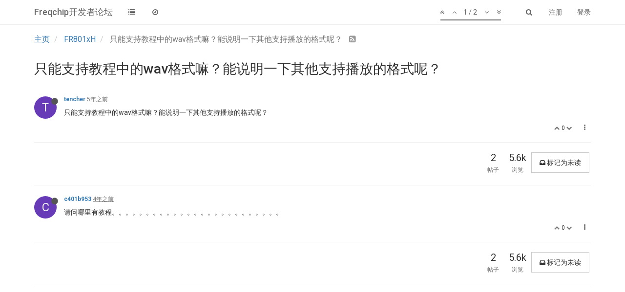

--- FILE ---
content_type: text/html; charset=utf-8
request_url: http://www.freqchip.net:4567/topic/375/%E5%8F%AA%E8%83%BD%E6%94%AF%E6%8C%81%E6%95%99%E7%A8%8B%E4%B8%AD%E7%9A%84wav%E6%A0%BC%E5%BC%8F%E5%98%9B-%E8%83%BD%E8%AF%B4%E6%98%8E%E4%B8%80%E4%B8%8B%E5%85%B6%E4%BB%96%E6%94%AF%E6%8C%81%E6%92%AD%E6%94%BE%E7%9A%84%E6%A0%BC%E5%BC%8F%E5%91%A2
body_size: 7406
content:
<!DOCTYPE html>
<html lang="zh-CN" data-dir="ltr" style="direction: ltr;"  >
<head>
	<title>只能支持教程中的wav格式嘛？能说明一下其他支持播放的格式呢？ | Freqchip开发者论坛</title>
	<meta name="viewport" content="width&#x3D;device-width, initial-scale&#x3D;1.0" />
	<meta name="content-type" content="text/html; charset=UTF-8" />
	<meta name="apple-mobile-web-app-capable" content="yes" />
	<meta name="mobile-web-app-capable" content="yes" />
	<meta property="og:site_name" content="Freqchip开发者论坛" />
	<meta name="msapplication-badge" content="frequency=30; polling-uri=http://www.freqchip.net:4567/sitemap.xml" />
	<meta name="title" content="只能支持教程中的wav格式嘛？能说明一下其他支持播放的格式呢？" />
	<meta name="description" content="只能支持教程中的wav格式嘛？能说明一下其他支持播放的格式呢？ " />
	<meta property="og:title" content="只能支持教程中的wav格式嘛？能说明一下其他支持播放的格式呢？" />
	<meta property="og:description" content="只能支持教程中的wav格式嘛？能说明一下其他支持播放的格式呢？ " />
	<meta property="og:type" content="article" />
	<meta property="article:published_time" content="2021-03-30T01:43:18.299Z" />
	<meta property="article:modified_time" content="2021-12-21T07:48:34.717Z" />
	<meta property="article:section" content="FR801xH" />
	<meta property="og:image" content="http://www.freqchip.net:4567/assets/uploads/category/category-9.jpg" />
	<meta property="og:image:url" content="http://www.freqchip.net:4567/assets/uploads/category/category-9.jpg" />
	<meta property="og:url" content="http://www.freqchip.net:4567/topic/375/%E5%8F%AA%E8%83%BD%E6%94%AF%E6%8C%81%E6%95%99%E7%A8%8B%E4%B8%AD%E7%9A%84wav%E6%A0%BC%E5%BC%8F%E5%98%9B-%E8%83%BD%E8%AF%B4%E6%98%8E%E4%B8%80%E4%B8%8B%E5%85%B6%E4%BB%96%E6%94%AF%E6%8C%81%E6%92%AD%E6%94%BE%E7%9A%84%E6%A0%BC%E5%BC%8F%E5%91%A2" />
	
	<link rel="stylesheet" type="text/css" href="/assets/stylesheet.css?v=chgjecujl06" />
	
	<link rel="icon" type="image/x-icon" href="/favicon.ico?v=chgjecujl06" />
	<link rel="manifest" href="/manifest.json" />
	<link rel="search" type="application/opensearchdescription+xml" title="Freqchip开发者论坛" href="/osd.xml" />
	<link rel="prefetch" href="/assets/src/modules/composer.js?v=chgjecujl06" />
	<link rel="prefetch" href="/assets/src/modules/composer/uploads.js?v=chgjecujl06" />
	<link rel="prefetch" href="/assets/src/modules/composer/drafts.js?v=chgjecujl06" />
	<link rel="prefetch" href="/assets/src/modules/composer/tags.js?v=chgjecujl06" />
	<link rel="prefetch" href="/assets/src/modules/composer/categoryList.js?v=chgjecujl06" />
	<link rel="prefetch" href="/assets/src/modules/composer/resize.js?v=chgjecujl06" />
	<link rel="prefetch" href="/assets/src/modules/composer/autocomplete.js?v=chgjecujl06" />
	<link rel="prefetch" href="/assets/templates/composer.tpl?v=chgjecujl06" />
	<link rel="prefetch" href="/assets/language/zh-CN/topic.json?v=chgjecujl06" />
	<link rel="prefetch" href="/assets/language/zh-CN/modules.json?v=chgjecujl06" />
	<link rel="prefetch" href="/assets/language/zh-CN/tags.json?v=chgjecujl06" />
	<link rel="prefetch stylesheet" href="https://fonts.googleapis.com/css?family=Roboto:300,400,500,700" />
	<link rel="prefetch stylesheet" href="/plugins/nodebb-plugin-markdown/styles/railscasts.css" />
	<link rel="prefetch" href="/assets/src/modules/highlight.js?v=chgjecujl06" />
	<link rel="prefetch" href="/assets/language/zh-CN/markdown.json?v=chgjecujl06" />
	<link rel="stylesheet" href="/plugins/nodebb-plugin-emoji/emoji/styles.css?v=chgjecujl06" />
	<link rel="canonical" href="http://www.freqchip.net:4567/topic/375/只能支持教程中的wav格式嘛-能说明一下其他支持播放的格式呢" />
	<link rel="alternate" type="application/rss+xml" href="/topic/375.rss" />
	<link rel="up" href="http://www.freqchip.net:4567/category/9/fr801xh" />
	

	<script>
		var RELATIVE_PATH = "";
		var config = JSON.parse('{"relative_path":"","upload_url":"/assets/uploads","siteTitle":"Freqchip\u5F00\u53D1\u8005\u8BBA\u575B","browserTitle":"Freqchip\u5F00\u53D1\u8005\u8BBA\u575B","titleLayout":"&#123;pageTitle&#125; | &#123;browserTitle&#125;","showSiteTitle":true,"minimumTitleLength":"3","maximumTitleLength":"255","minimumPostLength":"8","maximumPostLength":"32767","minimumTagsPerTopic":0,"maximumTagsPerTopic":5,"minimumTagLength":"3","maximumTagLength":"15","useOutgoingLinksPage":false,"allowGuestSearching":false,"allowGuestUserSearching":false,"allowGuestHandles":false,"allowFileUploads":false,"allowTopicsThumbnail":false,"usePagination":false,"disableChat":false,"disableChatMessageEditing":false,"maximumChatMessageLength":1000,"socketioTransports":["polling","websocket"],"websocketAddress":"","maxReconnectionAttempts":5,"reconnectionDelay":1500,"topicsPerPage":20,"postsPerPage":20,"maximumFileSize":"2048","theme:id":"nodebb-theme-persona","theme:src":"","defaultLang":"zh-CN","userLang":"zh-CN","loggedIn":false,"uid":-1,"cache-buster":"v=chgjecujl06","requireEmailConfirmation":false,"topicPostSort":"oldest_to_newest","categoryTopicSort":"newest_to_oldest","csrf_token":"uRUUxyiH-vtQaUMl-K5rY2vYo70e59scEzoQ","searchEnabled":true,"bootswatchSkin":"noskin","defaultBootswatchSkin":"noskin","enablePostHistory":true,"notificationAlertTimeout":5000,"timeagoCutoff":"","cookies":{"enabled":false,"message":"[[global:cookies.message]]","dismiss":"[[global:cookies.accept]]","link":"[[global:cookies.learn_more]]"},"acpLang":"zh-CN","topicSearchEnabled":false,"delayImageLoading":true,"composer-default":{},"markdown":{"highlight":1,"theme":"railscasts.css"},"hideSubCategories":false,"hideCategoryLastPost":false,"enableQuickReply":false}');
		var app = {
			template: "topic",
			user: JSON.parse('{"uid":-1,"username":"游客","userslug":"","fullname":"游客","email":"","picture":"","status":"offline","reputation":0,"email:confirmed":false,"isAdmin":false,"isGlobalMod":false,"isMod":false,"privileges":{"chat":false,"upload:post:image":false,"upload:post:file":false},"isEmailConfirmSent":false}')
		};
	</script>

	
	
</head>

<body class="page-topic page-topic-375 page-topic-只能支持教程中的wav格式嘛-能说明一下其他支持播放的格式呢 page-topic-category-9 page-topic-category-fr801xh page-status-200 skin-noskin">
	<nav id="menu" class="slideout-menu hidden">
		<div class="menu-profile">
			
			
			<div class="user-icon" style="background-color: ;"></div>
			
			<i component="user/status" class="fa fa-fw fa-circle status offline"></i>
			
		</div>

		<section class="menu-section" data-section="navigation">
			<h3 class="menu-section-title">导航</h3>
			<ul class="menu-section-list"></ul>
		</section>

		
	</nav>
	<nav id="chats-menu" class="slideout-menu hidden">
		
	</nav>

	<main id="panel" class="slideout-panel">
		<nav class="navbar navbar-default navbar-fixed-top header" id="header-menu" component="navbar">
			<div class="container">
							<div class="navbar-header">
				<button type="button" class="navbar-toggle pull-left" id="mobile-menu">
					<span component="notifications/icon" class="notification-icon fa fa-fw fa-bell-o unread-count" data-content="0"></span>
					<i class="fa fa-lg fa-bars"></i>
				</button>
				<button type="button" class="navbar-toggle hidden" id="mobile-chats">
					<span component="chat/icon" class="notification-icon fa fa-fw fa-comments unread-count" data-content="0"></span>
					<i class="fa fa-lg fa-comment-o"></i>
				</button>

				
				
				<a href="/">
					<h1 class="navbar-brand forum-title">Freqchip开发者论坛</h1>
				</a>
				

				<div component="navbar/title" class="visible-xs hidden">
					<span></span>
				</div>
			</div>

			<div id="nav-dropdown" class="hidden-xs">
				
				
				<ul id="logged-out-menu" class="nav navbar-nav navbar-right">
					
					<li>
						<a href="/register">
							<i class="fa fa-pencil visible-xs-inline"></i>
							<span>注册</span>
						</a>
					</li>
					
					<li>
						<a href="/login">
							<i class="fa fa-sign-in visible-xs-inline"></i>
							<span>登录</span>
						</a>
					</li>
				</ul>
				
				
				<ul class="nav navbar-nav navbar-right">
					<li>
						<form id="search-form" class="navbar-form navbar-right hidden-xs" role="search" method="GET">
							<button id="search-button" type="button" class="btn btn-link"><i class="fa fa-search fa-fw" title="搜索"></i></button>
							<div class="hidden" id="search-fields">
								<div class="form-group">
									<input type="text" class="form-control" placeholder="搜索" name="query" value="">
									<a href="#"><i class="fa fa-gears fa-fw advanced-search-link"></i></a>
								</div>
								<button type="submit" class="btn btn-default hide">搜索</button>
							</div>
						</form>
					</li>
					<li class="visible-xs" id="search-menu">
						<a href="/search">
							<i class="fa fa-search fa-fw"></i> 搜索
						</a>
					</li>
				</ul>
				

				<ul class="nav navbar-nav navbar-right hidden-xs">
					<li>
						<a href="#" id="reconnect" class="hide" title="Connection to Freqchip开发者论坛 has been lost, attempting to reconnect...">
							<i class="fa fa-check"></i>
						</a>
					</li>
				</ul>

				<ul class="nav navbar-nav navbar-right pagination-block visible-lg visible-md">
					<li class="dropdown">
						<a><i class="fa fa-angle-double-up pointer fa-fw pagetop"></i></a>
						<a><i class="fa fa-angle-up pointer fa-fw pageup"></i></a>

						<a href="#" class="dropdown-toggle" data-toggle="dropdown">
							<span class="pagination-text"></span>
						</a>

						<a><i class="fa fa-angle-down pointer fa-fw pagedown"></i></a>
						<a><i class="fa fa-angle-double-down pointer fa-fw pagebottom"></i></a>

						<div class="progress-container">
							<div class="progress-bar"></div>
						</div>

						<ul class="dropdown-menu" role="menu">
							<li>
  								<input type="text" class="form-control" id="indexInput" placeholder="输入索引">
  							</li>
						</ul>
					</li>
				</ul>

				<ul id="main-nav" class="nav navbar-nav">
					
					
					<li class="">
						<a class="navigation-link" href="/categories" title="版块" >
							
							<i class="fa fa-fw fa-list" data-content=""></i>
							

							
							<span class="visible-xs-inline">版块</span>
							
						</a>
					</li>
					
					
					
					
					
					<li class="">
						<a class="navigation-link" href="/recent" title="最新" >
							
							<i class="fa fa-fw fa-clock-o" data-content=""></i>
							

							
							<span class="visible-xs-inline">最新</span>
							
						</a>
					</li>
					
					
					
					
				</ul>

				
			</div>

			</div>
		</nav>
		<div class="container" id="content">
			<noscript>
		<div class="alert alert-danger">
			<p>
				Your browser does not seem to support JavaScript. As a result, your viewing experience will be diminished, and you may not be able to execute some actions.
			</p>
			<p>
				Please download a browser that supports JavaScript, or enable it if it's disabled (i.e. NoScript).
			</p>
		</div>
	</noscript>

<ol class="breadcrumb">
	
	<li itemscope="itemscope" itemtype="http://data-vocabulary.org/Breadcrumb" >
		<a href="/" itemprop="url">
			<span itemprop="title">
				主页
				
			</span>
		</a>
	</li>
	
	<li itemscope="itemscope" itemtype="http://data-vocabulary.org/Breadcrumb" >
		<a href="/category/9/fr801xh" itemprop="url">
			<span itemprop="title">
				FR801xH
				
			</span>
		</a>
	</li>
	
	<li component="breadcrumb/current" itemscope="itemscope" itemtype="http://data-vocabulary.org/Breadcrumb" class="active">
		
			<span itemprop="title">
				只能支持教程中的wav格式嘛？能说明一下其他支持播放的格式呢？
				
				
				<a target="_blank" href="/topic/375.rss"><i class="fa fa-rss-square"></i></a>
				
			</span>
		
	</li>
	
</ol>

<div widget-area="header">
	
</div>
<div class="row">
	<div class="topic col-lg-12">

		<h1 component="post/header" class="hidden-xs" itemprop="name">

			<i class="pull-left fa fa-thumb-tack hidden" title="已固定"></i>
			<i class="pull-left fa fa-lock hidden" title="已锁定"></i>
			<i class="pull-left fa fa-arrow-circle-right hidden" title="已移动"></i>
			

			<span class="topic-title" component="topic/title">只能支持教程中的wav格式嘛？能说明一下其他支持播放的格式呢？</span>
		</h1>

		

		<div component="topic/deleted/message" class="alert alert-warning hidden clearfix">
			<span class="pull-left">此主题已被删除。只有拥有主题管理权限的用户可以查看。</span>
			<span class="pull-right">
				
			</span>
		</div>

		<hr class="visible-xs" />

		<ul component="topic" class="posts" data-tid="375" data-cid="9">
			
				<li component="post" class="" data-index="0" data-pid="676" data-uid="338" data-timestamp="1617068598299" data-username="tencher" data-userslug="tencher" itemscope itemtype="http://schema.org/Comment">
					<a component="post/anchor" data-index="0" id="0"></a>

					<meta itemprop="datePublished" content="2021-03-30T01:43:18.299Z">
					<meta itemprop="dateModified" content="">

					<div class="clearfix post-header">
	<div class="icon pull-left">
		<a href="/user/tencher">
			
			<div component="user/picture" data-uid="338" class="user-icon" style="background-color: #673ab7;">T</div>
			
			<i component="user/status" class="fa fa-circle status offline" title="离线"></i>

		</a>
	</div>

	<small class="pull-left">
		<strong>
			<a href="/user/tencher" itemprop="author" data-username="tencher" data-uid="338">tencher</a>
		</strong>

		

		

		<span class="visible-xs-inline-block visible-sm-inline-block visible-md-inline-block visible-lg-inline-block">
			<a class="permalink" href="/post/676"><span class="timeago" title="2021-03-30T01:43:18.299Z"></span></a>

			<i component="post/edit-indicator" class="fa fa-pencil-square pointer edit-icon hidden"></i>

			<small data-editor="" component="post/editor" class="hidden">最后由  编辑 <span class="timeago" title=""></span></small>

			

			<span>
				
			</span>
		</span>
		<span class="bookmarked"><i class="fa fa-bookmark-o"></i></span>

	</small>
</div>

<br />

<div class="content" component="post/content" itemprop="text">
	<p>只能支持教程中的wav格式嘛？能说明一下其他支持播放的格式呢？</p>

</div>

<div class="clearfix post-footer">
	

	<small class="pull-right">
		<span class="post-tools">
			<a component="post/reply" href="#" class="no-select hidden">回复</a>
			<a component="post/quote" href="#" class="no-select hidden">引用</a>
		</span>

		
		<span class="votes">
			<a component="post/upvote" href="#" class="">
				<i class="fa fa-chevron-up"></i>
			</a>

			<span component="post/vote-count" data-votes="0">0</span>

			
			<a component="post/downvote" href="#" class="">
				<i class="fa fa-chevron-down"></i>
			</a>
			
		</span>
		

		<span component="post/tools" class="dropdown moderator-tools bottom-sheet ">
	<a href="#" data-toggle="dropdown"><i class="fa fa-fw fa-ellipsis-v"></i></a>
	<ul class="dropdown-menu dropdown-menu-right" role="menu"></ul>
</span>

	</small>

	
	<a component="post/reply-count" href="#" class="threaded-replies no-select hidden">
		<span component="post/reply-count/avatars" class="avatars ">
			
		</span>

		<span class="replies-count" component="post/reply-count/text" data-replies="0">1 条回复</span>
		<span class="replies-last hidden-xs">最后回复 <span class="timeago" title=""></span></span>

		<i class="fa fa-fw fa-chevron-right" component="post/replies/open"></i>
		<i class="fa fa-fw fa-chevron-down hidden" component="post/replies/close"></i>
		<i class="fa fa-fw fa-spin fa-spinner hidden" component="post/replies/loading"></i>
	</a>
	
</div>

<hr />

					
					<div class="post-bar-placeholder"></div>
					
				</li>
			
				<li component="post" class="" data-index="1" data-pid="922" data-uid="580" data-timestamp="1640072914717" data-username="c401b953" data-userslug="c401b953" itemscope itemtype="http://schema.org/Comment">
					<a component="post/anchor" data-index="1" id="1"></a>

					<meta itemprop="datePublished" content="2021-12-21T07:48:34.717Z">
					<meta itemprop="dateModified" content="">

					<div class="clearfix post-header">
	<div class="icon pull-left">
		<a href="/user/c401b953">
			
			<div component="user/picture" data-uid="580" class="user-icon" style="background-color: #673ab7;">C</div>
			
			<i component="user/status" class="fa fa-circle status offline" title="离线"></i>

		</a>
	</div>

	<small class="pull-left">
		<strong>
			<a href="/user/c401b953" itemprop="author" data-username="c401b953" data-uid="580">c401b953</a>
		</strong>

		

		

		<span class="visible-xs-inline-block visible-sm-inline-block visible-md-inline-block visible-lg-inline-block">
			<a class="permalink" href="/post/922"><span class="timeago" title="2021-12-21T07:48:34.717Z"></span></a>

			<i component="post/edit-indicator" class="fa fa-pencil-square pointer edit-icon hidden"></i>

			<small data-editor="" component="post/editor" class="hidden">最后由  编辑 <span class="timeago" title=""></span></small>

			

			<span>
				
			</span>
		</span>
		<span class="bookmarked"><i class="fa fa-bookmark-o"></i></span>

	</small>
</div>

<br />

<div class="content" component="post/content" itemprop="text">
	<p>请问哪里有教程。。。。。。。。。。。。。。。。。。。。。。。。。</p>

</div>

<div class="clearfix post-footer">
	

	<small class="pull-right">
		<span class="post-tools">
			<a component="post/reply" href="#" class="no-select hidden">回复</a>
			<a component="post/quote" href="#" class="no-select hidden">引用</a>
		</span>

		
		<span class="votes">
			<a component="post/upvote" href="#" class="">
				<i class="fa fa-chevron-up"></i>
			</a>

			<span component="post/vote-count" data-votes="0">0</span>

			
			<a component="post/downvote" href="#" class="">
				<i class="fa fa-chevron-down"></i>
			</a>
			
		</span>
		

		<span component="post/tools" class="dropdown moderator-tools bottom-sheet ">
	<a href="#" data-toggle="dropdown"><i class="fa fa-fw fa-ellipsis-v"></i></a>
	<ul class="dropdown-menu dropdown-menu-right" role="menu"></ul>
</span>

	</small>

	
	<a component="post/reply-count" href="#" class="threaded-replies no-select hidden">
		<span component="post/reply-count/avatars" class="avatars ">
			
		</span>

		<span class="replies-count" component="post/reply-count/text" data-replies="0">1 条回复</span>
		<span class="replies-last hidden-xs">最后回复 <span class="timeago" title=""></span></span>

		<i class="fa fa-fw fa-chevron-right" component="post/replies/open"></i>
		<i class="fa fa-fw fa-chevron-down hidden" component="post/replies/close"></i>
		<i class="fa fa-fw fa-spin fa-spinner hidden" component="post/replies/loading"></i>
	</a>
	
</div>

<hr />

					
				</li>
			
		</ul>

		

		<div class="post-bar">
			<div class="clearfix">
	<div class="tags pull-left">
		
	</div>

	<div component="topic/browsing-users">
	
</div>

	<div class="topic-main-buttons pull-right">
		<span class="loading-indicator btn pull-left hidden" done="0">
			<span class="hidden-xs">正在加载更多帖子</span> <i class="fa fa-refresh fa-spin"></i>
		</span>

		<div class="stats hidden-xs">
	<span component="topic/post-count" class="human-readable-number" title="2">2</span><br />
	<small>帖子</small>
</div>
<div class="stats hidden-xs">
	<span class="human-readable-number" title="5640">5640</span><br />
	<small>浏览</small>
</div>

		<div component="topic/reply/container" class="btn-group action-bar hidden">
	<a href="/compose?tid=375&title=只能支持教程中的wav格式嘛？能说明一下其他支持播放的格式呢？" class="btn btn-primary" component="topic/reply" data-ajaxify="false" role="button">回复</a>
	<button type="button" class="btn btn-info dropdown-toggle" data-toggle="dropdown">
		<span class="caret"></span>
	</button>
	<ul class="dropdown-menu pull-right" role="menu">
		<li><a href="#" component="topic/reply-as-topic">在新帖中回复</a></li>
	</ul>
</div>







<a component="topic/reply/locked" class="btn btn-primary hidden" disabled><i class="fa fa-lock"></i> 已锁定</a>




		
		<button component="topic/mark-unread" class="btn btn-default">
			<i class="fa fa-inbox"></i><span class="visible-sm-inline visible-md-inline visible-lg-inline"> 标记为未读</span>
		</button>
		

		

		

		<div class="pull-right">&nbsp;
		
		</div>
	</div>
</div>
<hr/>
		</div>

		

		<div class="visible-xs visible-sm pagination-block text-center">
			<div class="progress-bar"></div>
			<div class="wrapper">
				<i class="fa fa-2x fa-angle-double-up pointer fa-fw pagetop"></i>
				<i class="fa fa-2x fa-angle-up pointer fa-fw pageup"></i>
				<span class="pagination-text"></span>
				<i class="fa fa-2x fa-angle-down pointer fa-fw pagedown"></i>
				<i class="fa fa-2x fa-angle-double-down pointer fa-fw pagebottom"></i>
			</div>
		</div>
	</div>
	<div widget-area="sidebar" class="col-lg-3 col-sm-12 hidden">
		
	</div>
</div>
<div widget-area="footer">
	
</div>


<noscript>
	<div component="pagination" class="text-center pagination-container hidden">
	<ul class="pagination hidden-xs">
		<li class="previous pull-left disabled">
			<a href="?" data-page="1"><i class="fa fa-chevron-left"></i> </a>
		</li>

		

		<li class="next pull-right disabled">
			<a href="?" data-page="1"> <i class="fa fa-chevron-right"></i></a>
		</li>
	</ul>

	<ul class="pagination hidden-sm hidden-md hidden-lg">
		<li class="first disabled">
			<a href="?page=1" data-page="1"><i class="fa fa-fast-backward"></i> </a>
		</li>

		<li class="previous disabled">
			<a href="?" data-page="1"><i class="fa fa-chevron-left"></i> </a>
		</li>

		<li component="pagination/select-page" class="page select-page">
			<a href="#">1 / 1</a>
		</li>

		<li class="next disabled">
			<a href="?" data-page="1"> <i class="fa fa-chevron-right"></i></a>
		</li>

		<li class="last disabled">
			<a href="?page=1" data-page="1"><i class="fa fa-fast-forward"></i> </a>
		</li>
	</ul>
</div>
</noscript>

<script id="ajaxify-data" type="application/json">{"viewcount":"5640","cid":"9","lastposttime":"1640072914717","mainPid":"676","uid":"338","slug":"375/只能支持教程中的wav格式嘛-能说明一下其他支持播放的格式呢","tid":"375","postcount":2,"pinned":false,"timestamp":"1617068598299","teaserPid":"922","deleted":false,"title":"只能支持教程中的wav格式嘛？能说明一下其他支持播放的格式呢？","locked":false,"titleRaw":"只能支持教程中的wav格式嘛？能说明一下其他支持播放的格式呢？","timestampISO":"2021-03-30T01:43:18.299Z","lastposttimeISO":"2021-12-21T07:48:34.717Z","tags":[],"posts":[{"content":"<p>只能支持教程中的wav格式嘛？能说明一下其他支持播放的格式呢？<\/p>\n","timestamp":"1617068598299","uid":"338","deleted":false,"pid":"676","tid":"375","upvotes":0,"downvotes":0,"votes":0,"timestampISO":"2021-03-30T01:43:18.299Z","editedISO":"","index":0,"user":{"uid":"338","username":"tencher","userslug":"tencher","reputation":"0","postcount":"6","picture":"","signature":"","banned":false,"status":"offline","lastonline":"1643715416673","groupTitle":null,"groupTitleArray":[null],"icon:text":"T","icon:bgColor":"#673ab7","lastonlineISO":"2022-02-01T11:36:56.673Z","selectedGroups":[],"custom_profile_info":[]},"editor":null,"bookmarked":false,"upvoted":false,"downvoted":false,"replies":{"hasMore":false,"users":[],"text":"[[topic:one_reply_to_this_post]]","count":0},"selfPost":false,"display_edit_tools":false,"display_delete_tools":false,"display_moderator_tools":false,"display_move_tools":false,"display_post_menu":true},{"content":"<p>请问哪里有教程。。。。。。。。。。。。。。。。。。。。。。。。。<\/p>\n","timestamp":"1640072914717","deleted":false,"pid":"922","uid":"580","tid":"375","upvotes":0,"downvotes":0,"votes":0,"timestampISO":"2021-12-21T07:48:34.717Z","editedISO":"","index":1,"user":{"uid":"580","username":"c401b953","userslug":"c401b953","reputation":"0","postcount":"5","picture":"","signature":"","banned":false,"status":"offline","lastonline":"1755759103916","groupTitle":null,"groupTitleArray":[null],"icon:text":"C","icon:bgColor":"#673ab7","lastonlineISO":"2025-08-21T06:51:43.916Z","selectedGroups":[],"custom_profile_info":[]},"editor":null,"bookmarked":false,"upvoted":false,"downvoted":false,"replies":{"hasMore":false,"users":[],"text":"[[topic:one_reply_to_this_post]]","count":0},"selfPost":false,"display_edit_tools":false,"display_delete_tools":false,"display_moderator_tools":false,"display_move_tools":false,"display_post_menu":true}],"category":{"cid":"9","link":"","post_count":"2074","class":"col-md-3 col-xs-6","descriptionParsed":"<p>FR8012HAQ，FR8012HAS，FR8016HA，FR8016HD，FR8018HA，FR8018HD<\/p>\n","topic_count":"738","disabled":false,"slug":"9/fr801xh","name":"FR801xH","numRecentReplies":"1","color":"#fff","description":"FR8012HAQ，FR8012HAS，FR8016HA，FR8016HD，FR8018HA，FR8018HD","image":"/assets/uploads/category/category-9.jpg","order":"2","bgColor":"#DC9656","icon":"fa-nbb-none","imageClass":"cover","parentCid":"0","totalPostCount":"2074","totalTopicCount":"738","backgroundImage":"/assets/uploads/category/category-9.jpg"},"tagWhitelist":[],"thread_tools":[],"isFollowing":false,"isNotFollowing":true,"isIgnoring":false,"bookmark":null,"postSharing":[],"deleter":null,"deletedTimestampISO":"","merger":null,"mergedTimestampISO":"","related":[],"unreplied":false,"upvotes":0,"downvotes":0,"votes":0,"icons":[],"breadcrumbs":[{"text":"[[global:home]]","url":"/"},{"text":"FR801xH","url":"/category/9/fr801xh"},{"text":"只能支持教程中的wav格式嘛？能说明一下其他支持播放的格式呢？"}],"privileges":{"topics:reply":false,"topics:read":true,"topics:tag":false,"topics:delete":false,"posts:edit":false,"posts:delete":false,"read":true,"view_thread_tools":false,"editable":false,"deletable":false,"view_deleted":false,"isAdminOrMod":false,"disabled":false,"tid":"375","uid":-1},"topicStaleDays":60,"reputation:disabled":false,"downvote:disabled":false,"feeds:disableRSS":false,"bookmarkThreshold":5,"postEditDuration":0,"postDeleteDuration":0,"scrollToMyPost":true,"allowMultipleBadges":false,"rssFeedUrl":"/topic/375.rss","postIndex":0,"pagination":{"prev":{"page":1,"active":false},"next":{"page":1,"active":false},"rel":[],"pages":[],"currentPage":1,"pageCount":1},"loggedIn":true,"relative_path":"","template":{"name":"topic","topic":true},"url":"/topic/375/%E5%8F%AA%E8%83%BD%E6%94%AF%E6%8C%81%E6%95%99%E7%A8%8B%E4%B8%AD%E7%9A%84wav%E6%A0%BC%E5%BC%8F%E5%98%9B-%E8%83%BD%E8%AF%B4%E6%98%8E%E4%B8%80%E4%B8%8B%E5%85%B6%E4%BB%96%E6%94%AF%E6%8C%81%E6%92%AD%E6%94%BE%E7%9A%84%E6%A0%BC%E5%BC%8F%E5%91%A2","bodyClass":"page-topic page-topic-375 page-topic-只能支持教程中的wav格式嘛-能说明一下其他支持播放的格式呢 page-topic-category-9 page-topic-category-fr801xh page-status-200","widgets":{}}</script>		</div><!-- END container -->
	</main>
	


	<script defer src="/assets/nodebb.min.js?v=chgjecujl06"></script>

	
	<script defer type="text/javascript" src="/assets/vendor/jquery/timeago/locales/jquery.timeago.zh-CN.js"></script>
	

	<script>
		window.addEventListener('load', function () {
			require(['forum/footer']);

			
		});
	</script>

	<div class="hide">
	<script>
	window.addEventListener('load', function () {
		define(config.relative_path + '/assets/templates/500.js', function () {
			function compiled(helpers, context, get, iter, helper) {
				return '<div class="alert alert-danger">\n\t<strong>内部错误</strong>\n\t<p>哎呀！看来是哪里出错了！</p>\n\t<p>' + 
					helpers.__escape(get(context && context['path'])) + '</p>\n\t' + 
					(get(context && context['error']) ? '<p>' + helpers.__escape(get(context && context['error'])) + '</p>' : '') + '\n\n\t' + 
					(get(context && context['returnLink']) ? '\n\t<p>按返回以后退至前一页</p>\n\t' : '') + '\n</div>\n';
			}

			return compiled;
		});
	});
</script>
	</div>
</body>
</html>


--- FILE ---
content_type: text/plain; charset=UTF-8
request_url: http://www.freqchip.net:4567/socket.io/?EIO=3&transport=polling&t=PltWFzM
body_size: 154
content:
96:0{"sid":"xg9qudHmO_duv8CODlYL","upgrades":["websocket"],"pingInterval":25000,"pingTimeout":5000}